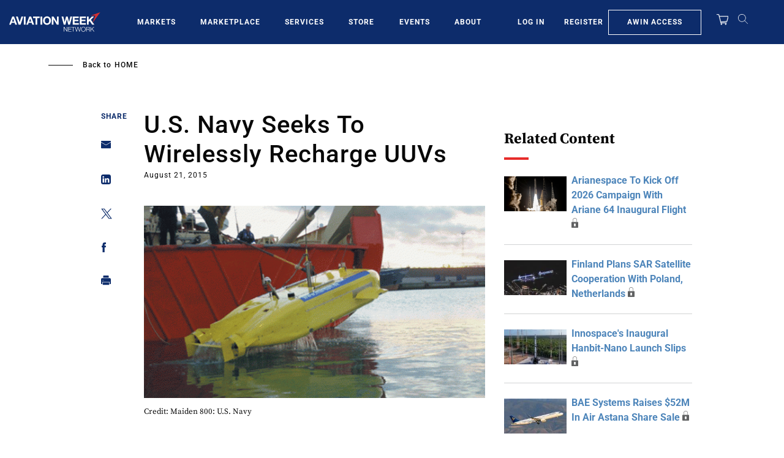

--- FILE ---
content_type: text/javascript; charset=UTF-8
request_url: https://aviationweek.com/awn/api/visitor-info?format=js
body_size: -268
content:
var awnVisitorInfo = {"ipAddress":"18.222.148.0"};